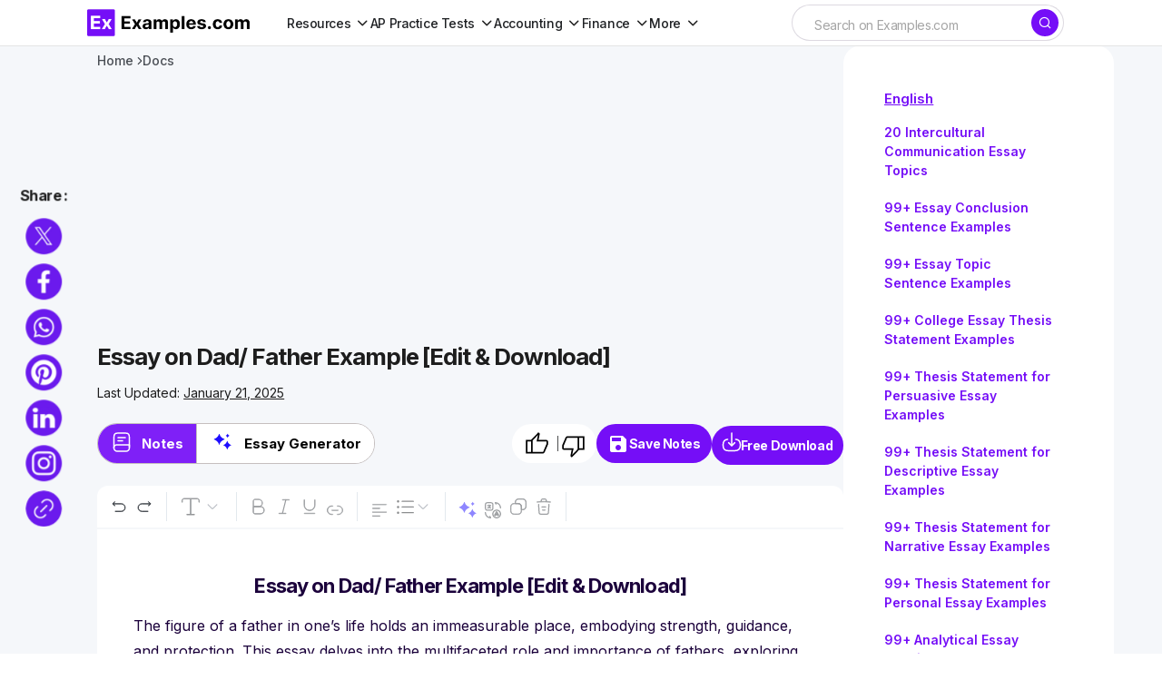

--- FILE ---
content_type: text/html; charset=utf-8
request_url: https://www.google.com/recaptcha/api2/aframe
body_size: 267
content:
<!DOCTYPE HTML><html><head><meta http-equiv="content-type" content="text/html; charset=UTF-8"></head><body><script nonce="AxnUWBiaNpW3z_zu0Kt9iQ">/** Anti-fraud and anti-abuse applications only. See google.com/recaptcha */ try{var clients={'sodar':'https://pagead2.googlesyndication.com/pagead/sodar?'};window.addEventListener("message",function(a){try{if(a.source===window.parent){var b=JSON.parse(a.data);var c=clients[b['id']];if(c){var d=document.createElement('img');d.src=c+b['params']+'&rc='+(localStorage.getItem("rc::a")?sessionStorage.getItem("rc::b"):"");window.document.body.appendChild(d);sessionStorage.setItem("rc::e",parseInt(sessionStorage.getItem("rc::e")||0)+1);localStorage.setItem("rc::h",'1769597285349');}}}catch(b){}});window.parent.postMessage("_grecaptcha_ready", "*");}catch(b){}</script></body></html>

--- FILE ---
content_type: application/javascript
request_url: https://images.examples.com/assets/js/doc1.min.js
body_size: 3887
content:
$(document).ready(function() {
    const l = $('#left-panel-se');
    const f = $('footer');
    const btc = $('#bottom-tool-sec');
    const mcts = $('#main-content-top-sec');
    const ss = $('#social-sharre');
    const ed = $('#edit-divv');
    const eb = $('#edit-btnn');
    const mbCat = $('#mb-cat');
    var ft ='';
    var temp_innerHtml = "";
    var enableGen = false;
    const docAI = $('#doc-ai');
    const agoAi = $('#agoAI');
    const toolsIcon = $('#examples-tools');
    const toolsBtnn = $('#main-nav-btn-tool');
    const quizId=$('#rI0PnBZXgBjwQmv');
    const quizbtn=$('#main-nav-quiz-btn');
    const learnbtn = $('#main-nav-btn-learn');
    const opbtn = $('#main-nav-btn-op');
    const lesonssbtn = $('#main-nav-btn-lessoons');
    const lesonssdiv = $('#lessons-bttn');
    const sharebtn = $('.share-btn');
    const copy_link=$('#copy-link');
    const home_url=$('#home_url').val() ? $('#home_url').val() : window.location.origin;
    let quizData='';
    if ( l && f && btc && ss) {
        l.css('visibility', 'hidden');
        f.css('visibility', 'hidden');
        btc.css('visibility', 'hidden');
        mcts.css('visibility', 'hidden');
        ss.css('visibility', 'hidden');
        ss.css('display', 'none');
        mbCat.css('visibility', 'hidden');

        setTimeout(function() {
            l.css('visibility', 'visible');
            f.css('visibility', 'visible');
            btc.css('visibility', 'visible');
            mbCat.css('visibility', 'visible');
            var ft = $('#fixed-toolbar');
            temp_innerHtml = $('#doc-ai').html();
        }, 1200);

        setTimeout(function() {
            mcts.css('visibility', 'visible');
            ss.css('visibility', 'visible');
            ss.css('display', 'block');
        }, 600);
    }

    const bc = $('#bc');
    const bc_main = $('#breadcrumb');

    if (bc_main && bc) {
        bc.html(bc_main.html());
        bc_main.html('');
    }

    const sendbtn = $('#generate-btn');

    const dropdownContent = $('#dropdown-content');
    const dropdownList = $('#dropdown-list');

    if (dropdownList && dropdownContent) {
        dropdownContent.on('click', function() {
            const isHidden = dropdownList.css('display') === 'none' || !dropdownList.css('display');
            dropdownList.css('display', isHidden ? 'block' : 'none');
        });

        dropdownList.on('click', function(event) {
            if ($(event.target).hasClass('dropdown-inner')) {
                dropdownContent.text($(event.target).text());
                dropdownList.css('display', 'none');
            }
        });
    }

    var visible = true;

    var nds = $('#main-nav-sec');
    var stickyNDS = nds ? nds.offset().top : 0;
    var stickyFT = 0;
    var stickyF = f ? f.offset().top : 0;

    l.css('height', '1024px');

    setTimeout(function() {
        stickyNDS = nds.offset().top;
        stickyF = f.offset().top;
        var ft1 = $('#fixed-toolbar');
        ft = ft1;
        stickyFT = ft1.offset().top;
        var height111 = $('#block-base-editor-wrapper').outerHeight();
        if ($(window).width() > 1024) {
            if (height111 > 1024) {} else {
                l.css('height', '1024px');
                setTimeout(function() {
                    stickyNDS = nds.offset().top;
                    stickyF = f.offset().top;
                    var ft1 = $('#fixed-toolbar');
                    ft = ft1;
                    stickyFT = ft1.offset().top;
                }, 200);
            }
        }
    }, 1500);

    function floatingFunction() {
        if (window.pageYOffset > (f.offset().top - (f.outerHeight()* (1.5)))) {
            ss.css('visibility', "hidden");
            if(window.innerWidth>1024){
                l.css('height', 'calc(100% - 275px)');
            }
        } else {
            ss.css('visibility', "visible");
            l.css('position', "fixed");
            l.css('height' ,'100vh'); 
        }
        // if (window.pageYOffset > stickyNDS) {
        //     nds.addClass("fixed-main-nav");
        // } else {
        //     nds.removeClass("fixed-main-nav");
        // }
        if (ft) {
            if (window.pageYOffset > stickyFT) {
                if (!ft.hasClass('fixed-tool-bar')) {
                    ft.addClass("fixed-tool-bar");
                }
            } else {
                if (ft.hasClass('fixed-tool-bar')) {
                    ft.removeClass("fixed-tool-bar");
                    
                }
            }
            if (window.pageYOffset > stickyFT -100) {
                if (!nds.hasClass('fixed-main-nav')) {
                    nds.addClass("fixed-main-nav");
                }
            }else{
                if (nds.hasClass('fixed-main-nav')) {
                    nds.removeClass("fixed-main-nav");
                }
            }
            var positionMBCAT = (mbCat.offset().top - (mbCat.outerHeight()))
            if ($(window).width() > 650) {
                if (window.pageYOffset > (f.offset().top - (f.outerHeight() - 150))) {
                    if (ft.hasClass('fixed-tool-bar')) {
                        ft.css('visibility', 'hidden');
                    }
                    if (nds.hasClass('fixed-main-nav')) {
                        nds.css('visibility', 'hidden');
                    }
                } else {
                    if (ft.hasClass('fixed-tool-bar')) {
                        ft.css('visibility', 'visible');
                    }
                    if (nds.hasClass('fixed-main-nav')) {
                        nds.css('visibility', 'visible');
                    }
                }
                
            } else {
                if (window.pageYOffset > (positionMBCAT + 100) && !enableGen) {
                    if (ft.hasClass('fixed-tool-bar')) {
                        ft.css('visibility', 'hidden');
                    }
                    if (nds.hasClass('fixed-main-nav')) {
                        nds.css('visibility', 'hidden');
                    }
                } else {
                    if (ft.hasClass('fixed-tool-bar')) {
                        ft.css('visibility', 'visible');
                    }
                    if (nds.hasClass('fixed-main-nav')) {
                        nds.css('visibility', 'visible');
                    }
                }
            }
        }
        if (btc) {
            var scrollPosition = window.pageYOffset;
            var documentHeight = $(document).height();
            var viewportHeight = $(window).height();
            var distanceFromBottom = documentHeight - (scrollPosition + viewportHeight);
            if (distanceFromBottom <= 600) {
                if (btc.hasClass('fixed-bottom-tool-bar')) {
                    btc.removeClass('fixed-bottom-tool-bar');
                }
            } else {
                if (!btc.hasClass('fixed-bottom-tool-bar')) {
                    btc.addClass('fixed-bottom-tool-bar');
                }
            }
        }
    }

    $(window).on('scroll', function() {
        floatingFunction();
    });

    sendbtn.on('click', function(event) {
        if ($('#set-generate-btn').length) {
            $('#set-generate-btn').click();
            if (btc.hasClass("hide")) {
                btc.removeClass('hide');
            }
        }
        if ($('#prompt-textarea').val()) {
            enableGen = false;
            if (docAI.hasClass("hide")) {
                docAI.removeClass('hide');
            }
            
        }
    });
    setTimeout(function() {
        if ($('#set-content-btn').length) {
            $('#set-content-btn').click();
        }
    }, 200);
    if ($(window).width() <= 1180) {
        if ($('#Download-btn-text').length) {
            $('#Download-btn-text').text('');
        }
        if ($('#mb-cat').length) {
            $('#mb-cat').html(l.html());
            l.html('');
        }
    }
    opbtn.on('click', function() {
        var currentElement = $(this);
        displayAIGenerator(currentElement);
    });
    learnbtn.on('click', function() {
        var currentElement = $(this);
        displayLearn(currentElement);
    });
    sharebtn.on('click', function() {
        var currentElement = $(this);
        showContent(currentElement);
    });
    copy_link.on('click', function() {
        var currentElement = $(this);
        copyUrl(currentElement);
    });
    lesonssbtn.on('click', function() {
        var currentElement = $(this);
        displayLessonsFeature(currentElement);
    });
    lesonssbtn.on('click', function() {
        var currentElement = $(this);
        displayLessonsFeature(currentElement);
    });
    toolsBtnn.on('click', function() {
        var currentElement = $(this);
        displayToolGenerator(currentElement);
    });
    quizbtn.on('click', function() {
        var currentElement = $(this);
        const qid=$('#quiz_id').val()
        displayQuiz(currentElement);
        if(!quizData){
         const fetched =fetchQuiz(qid,currentElement);
        }
        
    });

function displayAIGenerator(element) {
    window.scrollTo(0, 0);
    if (agoAi.hasClass("hide")) {
        docAI.addClass('hide');
        agoAi.removeClass('hide');
        opbtn.addClass('current');
        learnbtn.removeClass('current');
        btc.addClass('hide');
        if (toolsBtnn.length && toolsIcon.length) {
            toolsIcon.addClass('hide');
            toolsBtnn.removeClass('current');
        }
        if (quizId.length && quizbtn.length) {
            quizId.addClass('hide');
            quizbtn.removeClass('current');
        }
        if (lesonssbtn.length && lesonssdiv.length) {
            lesonssdiv.addClass('hide');
            lesonssbtn.removeClass('current');
        }
        enableGen = true;
    } else {
        docAI.addClass('hide');
        btc.addClass('hide');
        enableGen = true;
    }
}

function handlePrint(element) {
    window.print();
}

function showContent(element) {
    var hiddenDiv = $(sharebtn).next();
    hiddenDiv.toggleClass('visible');
}

function hideContent(element) {
    var hiddenDiv = $(element).next();
    hiddenDiv.css('visibility', 'hidden');
}

function copyUrl() {
    var url = window.location.href;
    navigator.clipboard.writeText(url).then(function() {
        showSuccess("Copied URL!");
    }).catch(function(err) {
        showFail("Failed to copy URL!");
        console.error('Failed to copy URL: ', err);
    });
}

function showSuccess(msg = 'Success') {
    var successDiv = $('<div></div>').html(msg).addClass('popup_sf success');
    $('body').append(successDiv);
    setTimeout(function() {
        successDiv.remove();
    }, 2000);
}

function showFail(msg = 'Fail') {
    var failDiv = $('<div></div>').html(msg).addClass('popup_sf fail');
    $('body').append(failDiv);
    setTimeout(function() {
        failDiv.remove();
    }, 2000);
}
$('#Download-btn-text').on('click', function() {
    var currentElement = $(this);
    handleDownload(currentElement);
});
$('#Download-btn-text-footer').on('click', function() {
    var currentElement = $(this);
    handleDownload(currentElement);
});
$('#print-content').on('click', function() {
    var currentElement = $(this);
    handlePrint(currentElement);
});

function handleDownload(element) {
    if ($('#set-download-btn').length) {
        $('#set-download-btn').click();
        element.text('Downloading...');
        setTimeout(function() {
            element.text('Free Download');
            if ($(window).width() <= 650) {
                $('#Download-btn-text').text('');
            }
        }, 5100);
    }
}
function displayLearn(element) {
    if ((agoAi.length && !agoAi.hasClass("hide")) || (toolsIcon.length && !toolsIcon.hasClass('hide')) ||(quizId.length && !quizId.hasClass('hide')) || (lesonssbtn.length && !lesonssbtn.hasClass('hide'))) {
        if (opbtn.length && agoAi.length) {
            agoAi.addClass('hide');
            opbtn.removeClass('current');
        }
        docAI.removeClass('hide');
        learnbtn.addClass('current');
        if (toolsBtnn.length && toolsIcon.length) {
            toolsIcon.addClass('hide');
            toolsBtnn.removeClass('current');
        }
        if (quizId.length && quizId.length) {
            quizId.addClass('hide');
            quizbtn.removeClass('current');
        }
        if (lesonssbtn.length && lesonssdiv.length) {
            lesonssdiv.addClass('hide');
            lesonssbtn.removeClass('current');
        }
        if ($('#set-content-btn').length) {
            $('#set-content-btn').click();
        }
        if (btc.hasClass("hide")) {
            btc.removeClass('hide');
        }
    }
}

function displayToolGenerator(element) {
    window.scrollTo(0, 0);
    var buttonValue = element.val();
    if (toolsIcon.hasClass("hide")) {
        if (docAI.length) {
            docAI.addClass('hide');
        }
        toolsIcon.removeClass('hide');
        element.addClass('current');
        learnbtn.removeClass('current');
        btc.addClass('hide');

        var currentURL = window.location.href;
        if (!currentURL.includes('#' + buttonValue)) {
            var newURL = currentURL + '#' + buttonValue;
            window.location.href = newURL;
        }
        if (opbtn.length && agoAi.length) {
            opbtn.removeClass('current');
            agoAi.addClass('hide');
        }
        if (quizId.length && quizbtn.length) {
            quizbtn.removeClass('current');
            quizId.addClass('hide');
        }

        if (lesonssbtn.length && lesonssdiv.length) {
            lesonssdiv.addClass('hide');
            lesonssbtn.removeClass('current');
        }
        enableGen = true;
    } else {
        if (toolsIcon.hasClass("hide")) {
            docAI.removeClass('hide');
            btc.addClass('hide');
            enableGen = true;
        }
    }
}
function displayQuiz(element) {
    window.scrollTo(0, 0);
    var buttonValue = element.val();
    if (quizId.hasClass("hide")) {
        if (docAI.length) {
            docAI.addClass('hide');
        }
        quizId.removeClass('hide');
        element.addClass('current');
        learnbtn.removeClass('current');
        btc.addClass('hide');

        var currentURL = window.location.href;
        if (!currentURL.includes('#' + buttonValue)) {
            var newURL = currentURL + '#' + buttonValue;
            window.location.href = newURL;
        }
        if (opbtn.length && agoAi.length) {
            opbtn.removeClass('current');
            agoAi.addClass('hide');
        }
        if (toolsBtnn.length && toolsIcon.length) {
            toolsIcon.addClass('hide');
            toolsBtnn.removeClass('current');
        }

        if (lesonssbtn.length && lesonssdiv.length) {
            lesonssdiv.addClass('hide');
            lesonssbtn.removeClass('current');
        }
        enableGen = true;
    } else {
        if (quizId.hasClass("hide")) {
            docAI.removeClass('hide');
            btc.addClass('hide');
            enableGen = true;
        }
    }
}

function displayLessonsFeature(element) {
    window.scrollTo(0, 0);
    var buttonValue = element.val();
    if (lesonssdiv.hasClass("hide")) {

        if (docAI.length) {
            docAI.addClass('hide');
        }
        lesonssdiv.removeClass('hide');
        element.addClass('current');
        learnbtn.removeClass('current');
        btc.addClass('hide');

        if (toolsBtnn.length && toolsIcon.length) {
            toolsIcon.addClass('hide');
            toolsBtnn.removeClass('current');
        }
        if (quizbtn.length && quizId.length) {
            quizId.addClass('hide');
            quizbtn.removeClass('current');
        }
        if (opbtn.length && agoAi.length) {
            opbtn.removeClass('current');
            agoAi.addClass('hide');
        }
        enableGen = true;
    } else {
        if (lesonssdiv.hasClass("hide")) {
            docAI.removeClass('hide');
            btc.addClass('hide');
            enableGen = true;
        }
    }
}

       


    function setToolbarPosition() {
        if (isMobileView()) {
            var mainNavHeight = $('#main-nav-sec').outerHeight();
            var toolbarElement = $('#fixed-toolbar');
            if (toolbarElement.length) {
                toolbarElement.css('top', (mainNavHeight + 48) + 'px');
            }
        }
    }

    function isMobileView() {
        return $(window).width() <= 768;
    }
    setTimeout(setToolbarPosition, 200);
    $(window).on('resize', setToolbarPosition);

    const mainImagee = $('#mainImage');
    const sidebarImagess = $('.sidebarer .image-list-sidebar .imgg-bloock .imageses');
    const forwardButtonn = $('.back-to-forward .forwardd');
    const backwardButtonn = $('.back-to-forward .backk');
    let currentIndexx = 0;

    function displayImagee(index) {
        const image = $(sidebarImagess[index]);
        const src = image.attr('src');
        const alt = image.attr('alt');
        mainImagee.attr('src', src);
        mainImagee.attr('alt', alt);
        updateCounter(index + 1);
    }

    function updateCounter(index) {
        const counterr = $('.back-to-forward span');
        counterr.text(index + ' of ' + sidebarImagess.length);
    }

    forwardButtonn.on('click', function() {
        currentIndexx = (currentIndexx - 1 + sidebarImagess.length) % sidebarImagess.length;
        displayImagee(currentIndexx);
    });
    backwardButtonn.on('click', function() {
        currentIndexx = (currentIndexx + 1) % sidebarImagess.length;
        displayImagee(currentIndexx);
    });
    sidebarImagess.each(function(index, image) {
        $(image).on('click', function() {
            currentIndexx = index;
            displayImagee(currentIndexx);
        });
    });
    displayImagee(currentIndexx);

    function openPopupp() {
        $('#popupContainer').css('display', 'block');
    }

    function closePopupp() {
        $('#popupContainer').css('display', 'none');
    }
    $('#presenting-button').on('click', function() {
        openPopupp();
    });
    $('#closePopup').on('click', function() {
        closePopupp();
    });


    var slideshow = $('#slideshow');
    var slides = slideshow.find(".slide");
    var currentIndex = 0;

    function showNextSlide() {
        if (currentIndex < slides.length - 1) {
            currentIndex++;
            slides[currentIndex].scrollIntoView({ behavior: "smooth", block: "nearest", inline: "start" });
        }
    }

    function showPreviousSlide() {
        if (currentIndex > 0) {
            currentIndex--;
            $(slides[currentIndex]).get(0).scrollIntoView({ behavior: "smooth", block: "nearest", inline: "start" });
        }
    }
    
    $("#slideshow").on("click", function(event) {
        var clickX = event.clientX - $("#slideshow").offset().left;
        var slideshowWidth = $("#slideshow").width();
        if (clickX > slideshowWidth / 2) {
            showNextSlide();
        } else {
            showPreviousSlide();
        }
    });



  function fetchQuiz(id,currentElement){
          try{ 
            if(id){ 
                Spindiv(true,'Fetching quiz');
                $.ajax({
                    url: home_url + "/wp-admin/admin-ajax.php",
                    type: 'post',
                    data: { action: "get_post_test", id:id},
                    success: function(response) {
                        Successdiv('Success!',"Your test is ready.");
                        quizData=response;
                        quizId.html(response);
                        
                    },
                    error: function(xhr, status, error) {
                        quizData='';
                        Errordiv('','Something went wrong please try again later');
                        setTimeout(function() {
                            learnbtn.click();
                        }, 1000);
                    }
                });
            }else{
                quizData='';
                Errordiv('','The quiz is not available right now please try again later...');
                setTimeout(function() {
                    learnbtn.click();
                }, 1000);

            }
        }catch(e){
            quizData='';
            Errordiv('','Something went wrong please try again later');
            setTimeout(function() {
                learnbtn.click();
            }, 1000);

        }
}    
function toggleVisibility() {
    var e = $('#srch');
    var s = $('#clbtn');
    if (!e.val()) {
        if ($(window).width() < 1320) {
            if ($(window).width() > 1024) {
                (visible = !visible) ? (e.removeClass("hide"), e.addClass("search-box search-box1 active"), s.removeClass("hide"), s.addClass("close in")) : (e.addClass("hide"), e.removeClass("search-box search-box1 active"), s.addClass("hide"), s.removeClass("close in"));
            } else {
                (visible = !visible) ? (e.removeClass("hide"), e.addClass("search-box search-box1 active mobileview"), s.removeClass("hide"), s.addClass("close in")) : (e.addClass("hide"), e.removeClass("search-box search-box1 active mobileview"), s.addClass("hide"), s.removeClass("close in"));
            }
        }
    } else {
        $('#searchForm').submit();
    }
}

function handleofSamplePrompts(data) {
    if ($('#prompt-textarea')) {
        $('#prompt-textarea').val(data);
        window.scrollTo(0, 0);
    }
}



function Errordiv(t='',msg=''){
    var errDiv = '#errDiv';
    var inhtml = '<div id="errDiv" class="col s12 error-msg font-weight-600 d-flex justify-content-center align-content-between flex-wrap " style="border-radius:10px;">' +
        '<span class="d-flex justify-content-center align-content-between flex-wrap"><strong class="p-2 m-0 font-weight-600">' + t + '</strong><p class="p-2 m-0 font-weight-600">' + msg + '</p></span>' +
        '</div>';

    $('#rI0PnBZXgBjwQmv').append(inhtml);
    setTimeout(function() {
        $(errDiv).remove();
    }, 4000);
    Spindiv();
    return ;

}
function Successdiv(t='',msg=''){
    var errDiv = '#successDiv';
    var inhtml = '<div id="successDiv" class="col s12 success-msg font-weight-600 d-flex justify-content-center align-content-between flex-wrap " style="border-radius:10px;">' +
        '<span class="d-flex justify-content-center align-content-between flex-wrap"><strong class="p-2 m-0 font-weight-600">' + t + '</strong><p class="p-2 m-0 font-weight-600">' + msg + '</p></span>' +
        '</div>';

    $('#rI0PnBZXgBjwQmv').append(inhtml);
    setTimeout(function() {
        $(errDiv).remove();
    }, 4000);
    Spindiv();
    return ;

}


function Spindiv(load=false,msg=""){
    var errDiv = '#spindiv';
    if(load){
        var inhtml = '<div id="spindiv" class="col s12 spin-msg font-weight-600 d-flex justify-content-center align-content-between flex-wrap " style="border-radius:10px;">' +
            '<span class="d-flex justify-content-center align-content-between flex-wrap"><p class="p-2 m-0 font-weight-600">' + msg + '</p><i class="threedotload" style="margin-right:0.8rem"></i></span>' +
            '</div>';
        $('#irlsirmlsd').css('filter', 'blur(10px)');
        $('#rI0PnBZXgBjwQmv').append(inhtml);

    }else{
        $('#irlsirmlsd').css('filter','blur(0px)');
        $(errDiv).remove();
    }
    return ;
}
$('#iyejhslsub').click(function() {
    // Show the spinner
    $('.threedot-spinner').removeClass('d-none');
});

});
